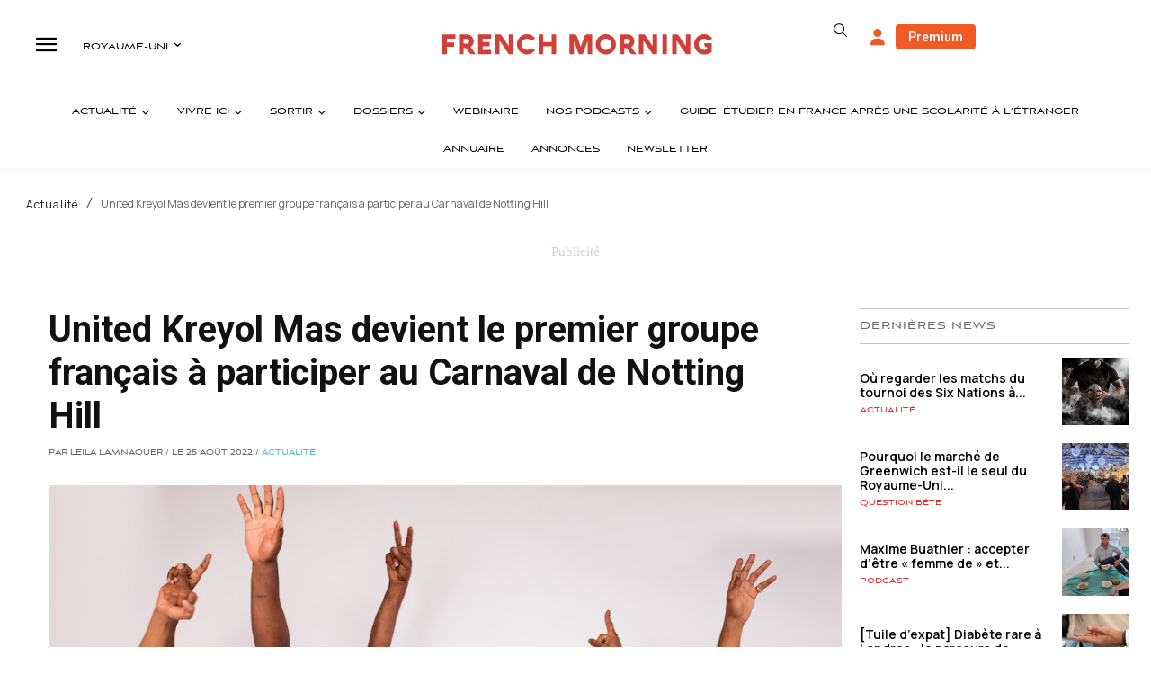

--- FILE ---
content_type: text/html; charset=utf-8
request_url: https://www.google.com/recaptcha/api2/aframe
body_size: -87
content:
<!DOCTYPE HTML><html><head><meta http-equiv="content-type" content="text/html; charset=UTF-8"></head><body><script nonce="Ef9_3v7_KnKNwH494dVsfw">/** Anti-fraud and anti-abuse applications only. See google.com/recaptcha */ try{var clients={'sodar':'https://pagead2.googlesyndication.com/pagead/sodar?'};window.addEventListener("message",function(a){try{if(a.source===window.parent){var b=JSON.parse(a.data);var c=clients[b['id']];if(c){var d=document.createElement('img');d.src=c+b['params']+'&rc='+(localStorage.getItem("rc::a")?sessionStorage.getItem("rc::b"):"");window.document.body.appendChild(d);sessionStorage.setItem("rc::e",parseInt(sessionStorage.getItem("rc::e")||0)+1);localStorage.setItem("rc::h",'1769377715741');}}}catch(b){}});window.parent.postMessage("_grecaptcha_ready", "*");}catch(b){}</script></body></html>